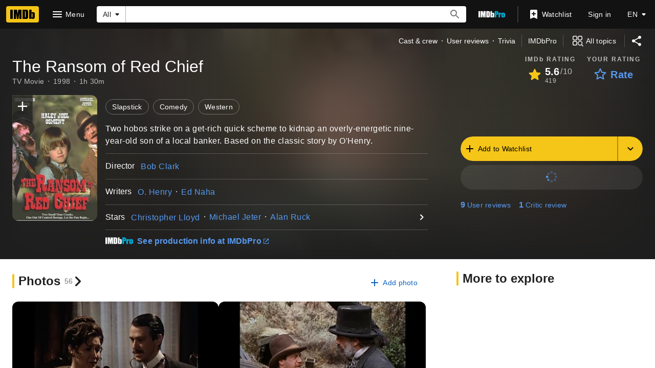

--- FILE ---
content_type: text/html; charset=UTF-8
request_url: https://www.imdb.com/title/tt0117439/
body_size: 2222
content:
<!DOCTYPE html>
<html lang="en">
<head>
    <meta charset="utf-8">
    <meta name="viewport" content="width=device-width, initial-scale=1">
    <title></title>
    <style>
        body {
            font-family: "Arial";
        }
    </style>
    <script type="text/javascript">
    window.awsWafCookieDomainList = [];
    window.gokuProps = {
"key":"AQIDAHjcYu/GjX+QlghicBgQ/7bFaQZ+m5FKCMDnO+vTbNg96AH8rhIMJ+z/0ZlnwNGCUsFTAAAAfjB8BgkqhkiG9w0BBwagbzBtAgEAMGgGCSqGSIb3DQEHATAeBglghkgBZQMEAS4wEQQM0xF1depSHZO07bzbAgEQgDtkDWjfu/iA1FFovrm1DbICsUAV04yfVyp7MT61DYp7EWM6jDnLUg9RkBp27QieKrX3EpH4gWzcP8WQoA==",
          "iv":"D5499QFbfgAAARn2",
          "context":"MWzYiWxpQj2gKYS2Mhl7dSk/McDDCmDKdXcZ8FWcpC7xwgs5JDyaYAc8QgDNWu8E7WVBhu/Q7oVPxDQfgytdfamzGleefa8YSM721OuxLBSIr35e0xf7keahWx+0Uaj9eQYl+0bQvIH8GLHuK3OWp81lAhjPwKefSqR72oVNjg6ud2CHXST0ALnvUSO29pde+Eq41yXF31u5RINqn+sP7Fo3KwV/nugnZxOQsfQAsSKWld6TbA+4Lcqin5ioWAlWUK7J1pMfSVyDQUuTNcmZJwMCuQWUdWY+Ta+F4TamScg3uQOxXddpZcAQp3GUDMVg2oPkT+/0d4mUdMKym5DQbRBk7qrRr4OXVOouF6l5o7ZedMu+db2EN0T/5YfaRxa7KqbQT0Qb5HMwWVpBu3FeJvL0sTN9rbhAy/q70Lvq57BCRetvFb6wjVkmukzu+hXEt0pZN3ICuFDfBSX2XFADRdDORKAj+StU4RCXEmx6zMaEc63tpD4GNlfP0k3utleui/ZWVQRN3ODVCeHo8RJXAMftI/eEuBg3Wez3glZhXPAx9DJRQk8PRFzahSoMLs6Ptbak8BSc8YjhCiO1LfgQ/4kkJEawWZ5tMYCLnVCLnQWxPmZ7VdT6NtRRC/CnC7+fQuZrcyvO7mgH9bgCXtmIvrkwoZv4c+WLHp3oQy/Qc5ev5sGd0xxj0DNrnKGwN5eDqCVJsRer6Mckv0VEyj+yc37xhyVcRLBGyZ5XoMsg/qOvIIYDnCbO7u9j3oF1Sugkeg=="
};
    </script>
    <script src="https://1c5c1ecf7303.a481e94e.us-east-2.token.awswaf.com/1c5c1ecf7303/e231f0619a5e/0319a8d4ae69/challenge.js"></script>
</head>
<body>
    <div id="challenge-container"></div>
    <script type="text/javascript">
        AwsWafIntegration.saveReferrer();
        AwsWafIntegration.checkForceRefresh().then((forceRefresh) => {
            if (forceRefresh) {
                AwsWafIntegration.forceRefreshToken().then(() => {
                    window.location.reload(true);
                });
            } else {
                AwsWafIntegration.getToken().then(() => {
                    window.location.reload(true);
                });
            }
        });
    </script>
    <noscript>
        <h1>JavaScript is disabled</h1>
        In order to continue, we need to verify that you're not a robot.
        This requires JavaScript. Enable JavaScript and then reload the page.
    </noscript>
</body>
</html>